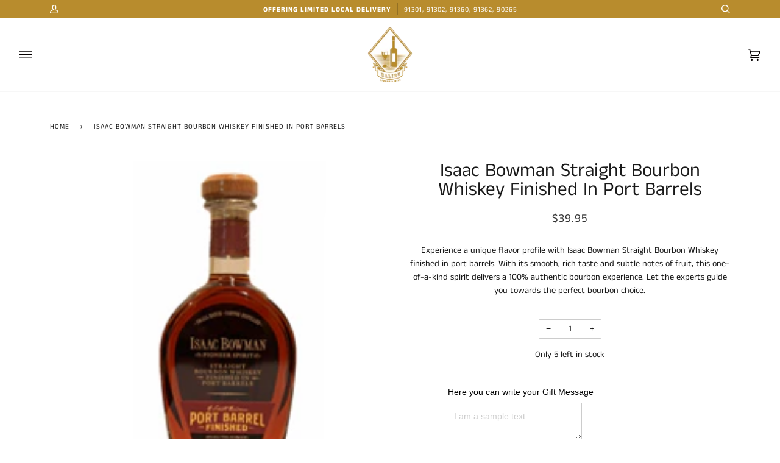

--- FILE ---
content_type: text/html; charset=UTF-8
request_url: https://app.inspon.com/dev-app/backend/api/api.php
body_size: 252
content:
{"product":{"title":"Isaac Bowman Straight Bourbon Whiskey Finished In Port Barrels","featuredImage":{"id":"gid:\/\/shopify\/ProductImage\/30390384689340"},"options":[{"name":"Title","values":["Default Title"]}],"variants":[{"id":40734454743228,"option1":"Default Title","title":"Default Title","price":"39.95"}]},"collection":[{"title":"Whiskey"}]}

--- FILE ---
content_type: text/javascript; charset=utf-8
request_url: https://malibuliquorandwine.com/products/isaac-bowman-straight-bourbon-whiskey-finished-in-port-barrels.js
body_size: 128
content:
{"id":7105190297788,"title":"Isaac Bowman Straight Bourbon Whiskey Finished In Port Barrels","handle":"isaac-bowman-straight-bourbon-whiskey-finished-in-port-barrels","description":"\u003cp\u003eExperience a unique flavor profile with Isaac Bowman Straight Bourbon Whiskey finished in port barrels. With its smooth, rich taste and subtle notes of fruit, this one-of-a-kind spirit delivers a 100% authentic bourbon experience. Let the experts guide you towards the perfect bourbon choice.\u003c\/p\u003e","published_at":"2021-09-06T01:17:08-07:00","created_at":"2021-09-06T01:17:09-07:00","vendor":"Isaac Bowman","type":"Whiskey","tags":[],"price":3995,"price_min":3995,"price_max":3995,"available":true,"price_varies":false,"compare_at_price":null,"compare_at_price_min":0,"compare_at_price_max":0,"compare_at_price_varies":false,"variants":[{"id":40734454743228,"title":"Default Title","option1":"Default Title","option2":null,"option3":null,"sku":"","requires_shipping":true,"taxable":true,"featured_image":null,"available":true,"name":"Isaac Bowman Straight Bourbon Whiskey Finished In Port Barrels","public_title":null,"options":["Default Title"],"price":3995,"weight":1588,"compare_at_price":null,"inventory_management":"shopify","barcode":"","requires_selling_plan":false,"selling_plan_allocations":[]}],"images":["\/\/cdn.shopify.com\/s\/files\/1\/0593\/3898\/1564\/products\/ISABOW-1.png?v=1630916229"],"featured_image":"\/\/cdn.shopify.com\/s\/files\/1\/0593\/3898\/1564\/products\/ISABOW-1.png?v=1630916229","options":[{"name":"Title","position":1,"values":["Default Title"]}],"url":"\/products\/isaac-bowman-straight-bourbon-whiskey-finished-in-port-barrels","media":[{"alt":null,"id":22777694060732,"position":1,"preview_image":{"aspect_ratio":0.6,"height":200,"width":120,"src":"https:\/\/cdn.shopify.com\/s\/files\/1\/0593\/3898\/1564\/products\/ISABOW-1.png?v=1630916229"},"aspect_ratio":0.6,"height":200,"media_type":"image","src":"https:\/\/cdn.shopify.com\/s\/files\/1\/0593\/3898\/1564\/products\/ISABOW-1.png?v=1630916229","width":120}],"requires_selling_plan":false,"selling_plan_groups":[]}